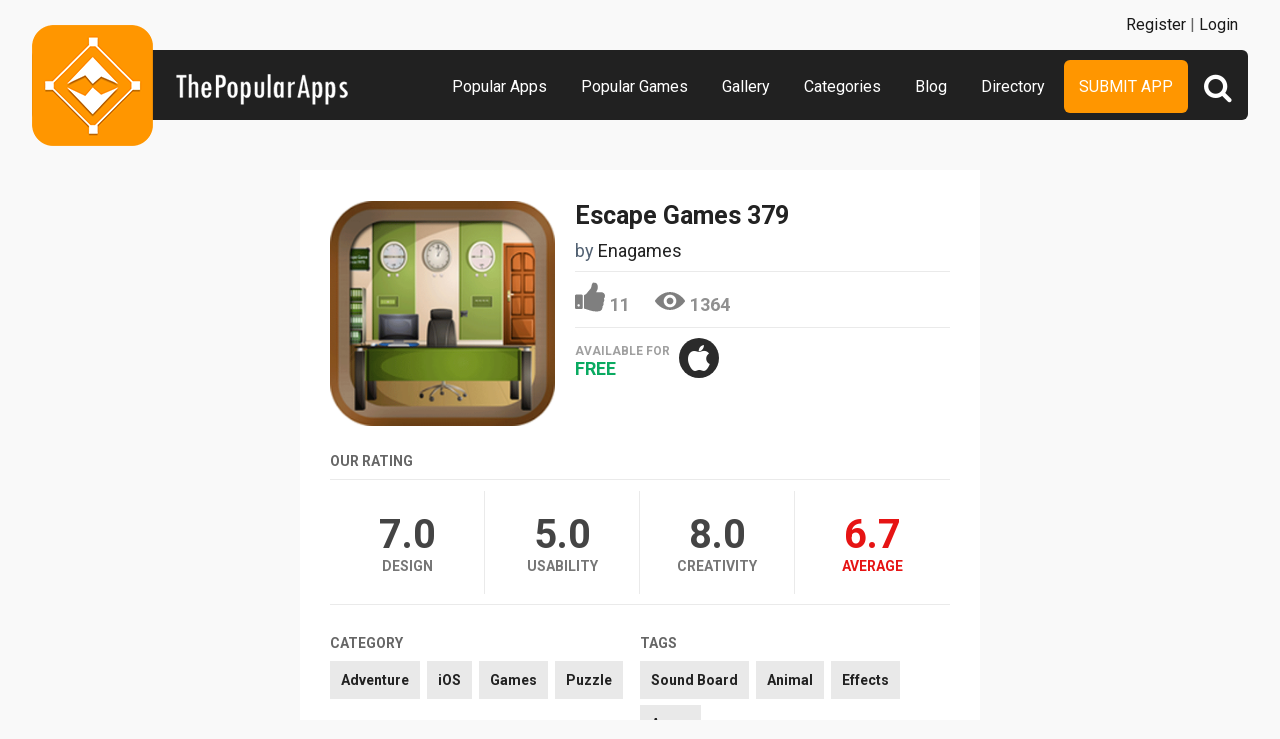

--- FILE ---
content_type: text/html; charset=UTF-8
request_url: https://www.thepopularapps.com/apps/escape-games-379
body_size: 4039
content:
<!DOCTYPE HTML>
<html>
<head>
<meta http-equiv="Content-Type" content="text/html; charset=UTF-8">
<meta name="viewport" content="width=device-width, initial-scale=1, maximum-scale=1.0, user-scalable=no">
<title>Escape Games 379</title>

<meta name="keywords" content="Escape Games 379,Adventure,iOS,Games,Puzzle,Sound Board,Animal,Effects,Angry">
<meta name="title" content="Escape Games 379">
<meta name="description" content="App Description:
               379th - Interview Room Escape is yet another delightful point and click type new room escape game developed by ENA ga">

<meta property="og:url"                content="https://www.thepopularapps.com/apps/escape-games-379" />
<meta property="og:title"              content="Escape Games 379" />
<meta property="og:description"        content="App Description:
               379th - Interview Room Escape is yet another delightful point and click type new room escape game developed by ENA ga" />
<meta property="og:image"              content="https://www.thepopularapps.com/application/upload/Apps/2016/02/escape-games-379-3.png" />

<meta name="twitter:card" content="summary_large_image"/>
<meta name="twitter:description" content="App Description:
               379th - Interview Room Escape is yet another delightful point and click type new room escape game developed by ENA ga"/>
<meta name="twitter:title" content="Escape Games 379"/>
<meta name="twitter:site" content="@ThePopularApps"/>
<meta name="twitter:domain" content="ThePopularAppss"/>
<meta name="twitter:creator" content="@ThePopularApps"/>
<meta name="twitter:image:src" content="https://www.thepopularapps.com/application/upload/Apps/2016/02/escape-games-379-3.png" />

<link rel="canonical" href="https://www.thepopularapps.com/apps/escape-games-379" />
<link rel="icon" href="favicon.ico" type="image/x-icon" />
<link rel="shortcut icon" href="https://www.thepopularapps.com/application/assets/public/images/fevicon.ico" type="image/x-icon" />
<script src="https://cdn.onesignal.com/sdks/OneSignalSDK.js" async='async'></script>
  <script>
    var OneSignal = window.OneSignal || [];
    OneSignal.push(["init", {
      appId: "8b66a846-a1fe-4016-ad20-e5570d83cd1a",
      autoRegister: true, /* Set to true to automatically prompt visitors */
      subdomainName: 'https://thepopularapps.onesignal.com',   
      notifyButton: {
          enable: true /* Set to false to hide */
      }
    }]);
  </script>
<script>
	var base_url="https://www.thepopularapps.com/";
	var IsLogin="";
	var redirect_url;
</script>
<script type='text/javascript' src='https://www.thepopularapps.com/application/assets/public/js/jquery-1.11.1.js'></script>
<script type='text/javascript' src='https://www.thepopularapps.com/application/assets/public/js/jquery.reveal.js'></script>
<script type='text/javascript' src='https://www.thepopularapps.com/application/assets/public/js/google.js'></script>
<script type='text/javascript' src='https://www.thepopularapps.com/application/assets/public/js/header_general.js'></script>
<script type='text/javascript' src='https://www.thepopularapps.com/application/assets/public/js/LazyLoad.js'></script>
<script type='text/javascript' src='https://www.thepopularapps.com/application/assets/public/js/slick.js'></script>
<link type='text/css' rel='stylesheet' href='https://www.thepopularapps.com/application/assets/public/css/style.css' />
<link type='text/css' rel='stylesheet' href='https://www.thepopularapps.com/application/assets/public/css/font-awesome.min.css' />

<script>
  (function(i,s,o,g,r,a,m){i['GoogleAnalyticsObject']=r;i[r]=i[r]||function(){(i[r].q=i[r].q||[]).push(arguments)},i[r].l=1*new Date();a=s.createElement(o),m=s.getElementsByTagName(o)[0];a.async=1;a.src=g;m.parentNode.insertBefore(a,m)})(window,document,'script','//www.google-analytics.com/analytics.js','ga');
  ga('create', 'UA-57082560-1', 'auto');
  ga('send', 'pageview');
</script>
<body>
<div id="login" class="reveal-modal">
  <h1>Login</h1>
  <div class="login-form">
  	<form action="javascript:;" name="login_form" id="login_form" method="post">
  	<div class="field prepend-icon state-success" for="EmailAddress">
    <input name="EmailAddress" id="EmailAddress" type="text" placeholder="E-mail or username" class="form-input gui-input">
   </div>
   <div class="field prepend-icon state-success" for="Password">
    <input name="Password" type="password" id="Password" placeholder="Password" class="form-input gui-input">
   </div>
   <div class="LoginError"></div>
    <input name="Login" type="submit" value="Login" id="Login" class="btn blue block">
    <div class="row MT10">
      <div class="left">
        <!--<input name="" type="checkbox" value="">
        Remember me-->
        </div>
      <div class="right"><a href="https://www.thepopularapps.com/forgot-password" class="red-text underline">Forgot Password?</a></div>
    </div>
    </form>
  </div>
<!--  <div class="or-line"><span>or</span></div>
  <div class="row login-with">

    <div class="col-6" style="margin-left: 80px;"><a href="javascript:;" onclick="googleLogin();"  class="g-plus btn" ><i class="fa fa-google-plus"></i> Login with Google</a></div>
  </div>-->
  <div class="register">Not a member yet? <a href="https://www.thepopularapps.com/register" class="blue-text">Register now</a></div> <a class="close-reveal-modal">&#215;</a> </div>
  
<a href="javascript:;" class="nav-btn sb-toggle-right"><i class="fa fa-bars"></i></a>

<div class="site-container sb-slidebar">
  <div class="header">
  	
    <div class="logo"><a href="https://www.thepopularapps.com/"><img src="https://www.thepopularapps.com/application/assets/public/images/thepopularapps.png" alt="The Popular Apps" title="The Popular Apps"></a></div>
    <div class="search">
  	<form action="https://www.thepopularapps.com/search" method="post" >
    <input name="Search" id="SeachHeader" type="text" placeholder="Search..." value="" class="form-input">
    <div class="search-icon btn green left">
    	<i class="fa fa-search"></i>
    	<div class="close"><span></span><span></span></div>
    </div>
    </form>
  </div>
    <div class="nav">
    <ul>

    <li><a href="https://www.thepopularapps.com/popular-apps" >Popular Apps</a></li>
    <li><a href="https://www.thepopularapps.com/popular-games" >Popular Games</a></li>
    <li><a href="https://www.thepopularapps.com/apps-gallery" >Gallery</a></li>
    <li><a href="https://www.thepopularapps.com/categories" >Categories</a></li>
    <li><a href="https://www.thepopularapps.com/blog" >Blog</a></li>
    <li><a href="https://www.thepopularapps.com/directory" >Directory</a></li>
    <li class="submit-app-btn"><a href="https://www.thepopularapps.com/submit-app" >Submit App</a></li>
  </ul>
  <div class="register">
  	    <span><a href="https://www.thepopularapps.com/register">Register</a> | <a href="javascript:;"  data-reveal-id="login">Login</a></span> 
        </div>
    
    </div>
    
  </div>
<div class="site-main">
  

<script type='text/javascript' src='https://www.thepopularapps.com/application/assets/public/js/jquery.fancybox.js'></script>
<script type='text/javascript' src='https://www.thepopularapps.com/application/assets/public/js/circle-progress.js'></script>
<link type='text/css' rel='stylesheet' href='https://www.thepopularapps.com/application/assets/public/css/jquery.fancybox.css' />
<script id="dsq-count-scr" src="//thepopularapps.disqus.com/count.js" async></script>
<script>
$(document).ready(function(){



	$('.fancybox').fancybox();
});
</script>
<div class="app-details" style="padding-top:1px;">
	<div class="light-bg">
    	<div class="container">
        	<div class="row">
        <div class="col-12">
        	<div class="app-icon">
        	

        	<img alt="Escape Games 379"  class="lazy" src="https://www.thepopularapps.com/application/assets/public/images/image-loading.gif" data-original="https://www.thepopularapps.com/application/upload/Apps/2016/02/escape-games-379-3.png"> </div>
          <div class="app-content">
            <h2>Escape Games 379</h2>
            <h3>by <span>
            	          	Enagames          	           </span></h3>
           <div class="app-fot">
	            	<div class="like-count">
	            		               		<a href="javascript:;" AppID="2768" class="Liked" Count="11">11</a>
	                	                </div>
	            	<div class="view-count">1364</div>
         	 </div>

            <div class="store-link">
            <div class="available-for">
            	Available for
            				  				   <div class="price free">Free</div>
								            </div>
            	<a rel="nofollow" href="https://itunes.apple.com/us/app/escape-games-379/id1023212593?mt=8" class="app-store" target="_blank"><i class="fa fa-apple"></i></a>            </div>
          	
          </div>
        </div>
        </div>


      </div>
        </div>


    <div class="row">
        <div class="col-12">
        <div class="rating">
            <h2>Our Rating</h2>
            	<div class="design"><span><b>7.0</b></span>Design </div>
                <div class="usability"><span><b>5.0</b></span>Usability </div>
                <div class="creativity"><span><b>8.0</b></span>Creativity </div>
                <div class="average"><span><b>6.7</b></span>Average </div>

            </div>
            </div>
            </div>
    <div class="row">
        	<div class="row cat-list">
        <div class="col-6">
          <h5>Category</h5>
          <div class="whitebg">
          					  		<a href="https://www.thepopularapps.com/apps-type/adventure">Adventure</a>
			 				  		<a href="https://www.thepopularapps.com/apps-type/ios">iOS</a>
			 				  		<a href="https://www.thepopularapps.com/apps-type/games">Games</a>
			 				  		<a href="https://www.thepopularapps.com/apps-type/puzzle">Puzzle</a>
			           </div>
        </div>
        <div class="col-6">
          <h5>TAGS</h5>
          <div class="whitebg">
          					  		<a href="https://www.thepopularapps.com/tag/sound-board">Sound Board</a>
			 				  		<a href="https://www.thepopularapps.com/tag/animal">Animal</a>
			 				  		<a href="https://www.thepopularapps.com/tag/effects">Effects</a>
			 				  		<a href="https://www.thepopularapps.com/tag/angry">Angry</a>
			           </div>
        </div>
      </div>
        </div>
        <div class="app-slider-area" style="background:#dc19a3">
         <div class="app-slider">
        				 <div><a class="fancybox" href="https://www.thepopularapps.com/application/upload/Apps/2016/02/escape-games-379-94.jpeg" data-fancybox-group="gallery" ><img alt="Escape Games 379" class="lazy" src="https://www.thepopularapps.com/application/assets/public/images/image-loading.gif" data-original="https://www.thepopularapps.com/application/upload/Apps/2016/02/escape-games-379-94.jpeg"></a></div>
							 <div><a class="fancybox" href="https://www.thepopularapps.com/application/upload/Apps/2016/02/escape-games-379-195.jpeg" data-fancybox-group="gallery" ><img alt="Escape Games 379" class="lazy" src="https://www.thepopularapps.com/application/assets/public/images/image-loading.gif" data-original="https://www.thepopularapps.com/application/upload/Apps/2016/02/escape-games-379-195.jpeg"></a></div>
			        </div>
         </div>

   <div class="container">
      <div class="app-details-dec">
        <h6>Description</h6>
         App Description:
               379th - Interview Room Escape is yet another delightful point and click type new room escape game developed by ENA games for free. Dream up a situation that you are trapped inside a office when you went their for an interview. You have to find a key to escape from there. You will have more additional excitement in playing this point and click escape game. So there is no doubt that you will surely find the way out. Play escape games and have fun.      <div id="disqus_thread"></div>
<script>
    /**
     *  RECOMMENDED CONFIGURATION VARIABLES: EDIT AND UNCOMMENT THE SECTION BELOW TO INSERT DYNAMIC VALUES FROM YOUR PLATFORM OR CMS.
     *  LEARN WHY DEFINING THESE VARIABLES IS IMPORTANT: https://disqus.com/admin/universalcode/#configuration-variables
     */
    /*
    var disqus_config = function () {
        this.page.url = PAGE_URL;  // Replace PAGE_URL with your page's canonical URL variable
        this.page.identifier = PAGE_IDENTIFIER; // Replace PAGE_IDENTIFIER with your page's unique identifier variable
    };
    */
    (function() {  // DON'T EDIT BELOW THIS LINE
        var d = document, s = d.createElement('script');

        s.src = '//thepopularapps.disqus.com/embed.js';

        s.setAttribute('data-timestamp', +new Date());
        (d.head || d.body).appendChild(s);
    })();
</script>
<noscript>Please enable JavaScript to view the <a href="https://disqus.com/?ref_noscript" rel="nofollow">comments powered by Disqus.</a></noscript>
      </div>

    </div>
  </div>

<div class="footer">
    <div class="container">
      <div class="row">
        <div class="col-12">
        	 <a href="https://www.thepopularapps.com/contact-us">Contact Us</a>|<a href="https://www.thepopularapps.com/Blog">Blog</a>|<a href="https://www.thepopularapps.com/certificate">Certificate</a> | <a href="https://www.thepopularapps.com/terms-condition">Terms & Conditions</a> | <a href="http://eepurl.com/bkJci1">Newsletter Sign Up</a> | All rights reserved &copy; 2026 ThePopularApps.com
        </div>
        <div class="col-12">
        <div class="social"><a href="https://www.facebook.com/thepopularapps" target="_blank" title="Facebook" class="facebook"><i class="fa fa-facebook"></i></a> <a href="https://twitter.com/thepopularapps" target="_blank" title="Twitter" class="twitter"><i class="fa fa-twitter"></i></a> <a href="https://pinterest.com/thepopularapps" target="_blank" title="Pinterest" class="pinterest"><i class="fa fa-pinterest-p"></i></a> <a href="http://feeds.feedburner.com/thepopularapps" target="_blank" title="Rss" class="rss"><i class="fa fa-rss"></i></a>  </div>
        </div>
      </div>
    </div>
  </div>
</div>
</div>

 <script type='text/javascript' src='https://www.thepopularapps.com/application/assets/admin/js/admin-tools/admin-forms/js/jquery.validate.min.js'></script>
<script type='text/javascript' src='https://www.thepopularapps.com/application/assets/public/js/footer_general.js'></script>
<script type="text/javascript">
    $(document).ready(function(){
      $('.app-slider').slick({
		  slidesToShow: 2,
		  slidesToScroll: 1,
		  autoplay: true,
       infinite: false,
  		  autoplaySpeed: 2000
		});
		$(".search-icon").click(function(){
			$(this).toggleClass("open");
			$(".form-input").toggleClass("open");

       $(".sb-slidebar").removeClass( "open" );
     $(".sb-toggle-right").removeClass( "open" );

		});
    });
  </script>
<script defer src="https://static.cloudflareinsights.com/beacon.min.js/vcd15cbe7772f49c399c6a5babf22c1241717689176015" integrity="sha512-ZpsOmlRQV6y907TI0dKBHq9Md29nnaEIPlkf84rnaERnq6zvWvPUqr2ft8M1aS28oN72PdrCzSjY4U6VaAw1EQ==" data-cf-beacon='{"version":"2024.11.0","token":"2c7549e91ff24479b9af72edc6a767da","r":1,"server_timing":{"name":{"cfCacheStatus":true,"cfEdge":true,"cfExtPri":true,"cfL4":true,"cfOrigin":true,"cfSpeedBrain":true},"location_startswith":null}}' crossorigin="anonymous"></script>
</body>
</html>


<script>
$("img.lazy").lazyload();
</script>


--- FILE ---
content_type: text/html
request_url: https://content.googleapis.com/static/proxy.html?usegapi=1&jsh=m%3B%2F_%2Fscs%2Fabc-static%2F_%2Fjs%2Fk%3Dgapi.lb.en.2kN9-TZiXrM.O%2Fd%3D1%2Frs%3DAHpOoo_B4hu0FeWRuWHfxnZ3V0WubwN7Qw%2Fm%3D__features__
body_size: -189
content:
<!DOCTYPE html>
<html>
<head>
<title></title>
<meta http-equiv="X-UA-Compatible" content="IE=edge" />
<script nonce="_z7BphtX7ubXbcYqtKvFHQ">
  window['startup'] = function() {
    googleapis.server.init();
  };
</script>
<script src="https://apis.google.com/js/googleapis.proxy.js?onload=startup" async defer nonce="_z7BphtX7ubXbcYqtKvFHQ"></script>
</head>
<body>
</body>
</html>
